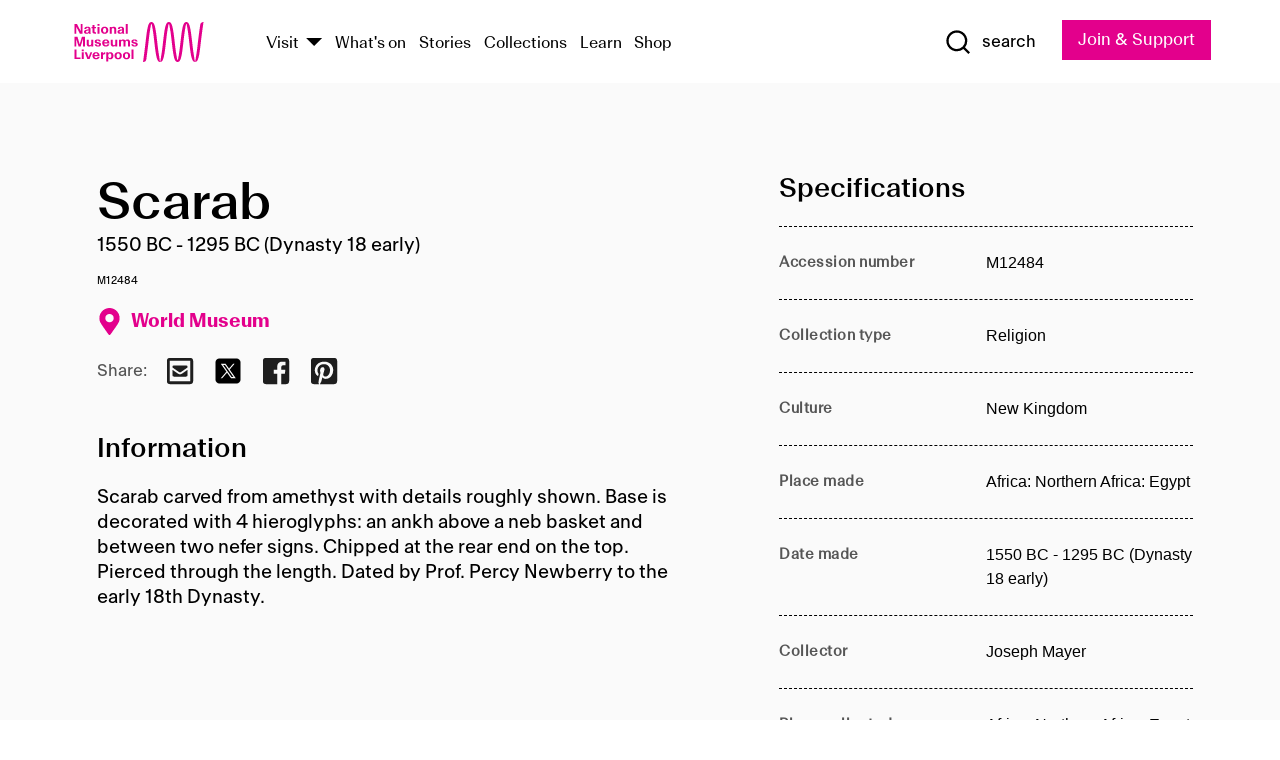

--- FILE ---
content_type: text/html; charset=utf-8
request_url: https://www.liverpoolmuseums.org.uk/artifact/scarab-369
body_size: 4991
content:
<!DOCTYPE html><html><head><meta charSet="utf-8"/><meta name="viewport" content="width=device-width"/><title>Scarab | National Museums Liverpool</title><meta name="title" content="Scarab | National Museums Liverpool"/><meta name="description" content="Scarab carved from amethyst with details roughly shown. Base is decorated with 4 hieroglyphs: an ankh above a neb basket and between two nefer signs. Chipped at the rear end on the top. Pierced through the length. Dated by Prof. Percy Newberry to the early 18th Dynasty."/><meta name="url" content="https://www.liverpoolmuseums.org.uk/artifact/scarab-369"/><meta property="og:site_name" content="National Museums Liverpool"/><meta property="og:type" content="Artifact"/><meta property="og:url" content="https://www.liverpoolmuseums.org.uk/artifact/scarab-369"/><meta property="og:title" content="Scarab"/><meta property="og:description" content="Scarab carved from amethyst with details roughly shown. Base is decorated with 4 hieroglyphs: an ankh above a neb basket and between two nefer signs. Chipped at the rear end on the top. Pierced through the length. Dated by Prof. Percy Newberry to the early 18th Dynasty."/><meta name="twitter:card" content="summary"/><meta name="twitter:site" content="@NML_Muse"/><meta name="twitter:description" content="Scarab carved from amethyst with details roughly shown. Base is decorated with 4 hieroglyphs: an ankh above a neb basket and between two nefer signs. Chipped at the rear end on the top. Pierced through the length. Dated by Prof. Percy Newberry to the early 18th Dynasty."/><meta name="twitter:title" content="Scarab"/><meta name="twitter:url" content="https://content.liverpoolmuseums.org.uk/artifact/scarab-369"/><meta property="og:image" content="https://www.liverpoolmuseums.org.uk/static/media/nml-rhodamine-large.jpg"/><meta property="twitter:image" content="https://www.liverpoolmuseums.org.uk/static/media/nml-rhodamine-square.jpg"/><meta name="next-head-count" content="18"/><script src="https://code.jquery.com/jquery-3.5.1.min.js" integrity="sha256-9/aliU8dGd2tb6OSsuzixeV4y/faTqgFtohetphbbj0=" crossorigin="anonymous"></script><script>
              (function(h,o,t,j,a,r){
              h.hj=h.hj||function(){(h.hj.q=h.hj.q||[]).push(arguments)};
              h._hjSettings={hjid:3219582,hjsv:6};
              a=o.getElementsByTagName('head')[0];
              r=o.createElement('script');r.async=1;
              r.src=t+h._hjSettings.hjid+j+h._hjSettings.hjsv;
              a.appendChild(r);
              })(window,document,'https://static.hotjar.com/c/hotjar-','.js?sv=');</script><meta charSet="utf-8"/><link rel="shortcut icon" type="image/x-icon" href="/static/media/favicon.ico"/><script defer="" src="/static/polyfills/svgxuse.min.js"></script><script defer="" src="/static/polyfills/unorm.js"></script><script type="text/javascript">
              _linkedin_partner_id = "6740986";
              window._linkedin_data_partner_ids = window._linkedin_data_partner_ids || [];
              window._linkedin_data_partner_ids.push(_linkedin_partner_id);
            </script><script type="text/javascript">
              (function(l) {
                if (!l) {
                  window.lintrk = function(a, b) { window.lintrk.q.push([a, b]) };
                  window.lintrk.q = [];
                }
                var s = document.getElementsByTagName("script")[0];
                var b = document.createElement("script");
                b.type = "text/javascript";
                b.async = true;
                b.src = "https://snap.licdn.com/li.lms-analytics/insight.min.js";
                s.parentNode.insertBefore(b, s);
              })(window.lintrk);
            </script><noscript><img height="1" width="1" style="display:none" alt="" src="https://px.ads.linkedin.com/collect/?pid=6740986&amp;fmt=gif"/></noscript><link rel="preload" href="/_next/static/css/d44e275e65f708a2.css" as="style"/><link rel="stylesheet" href="/_next/static/css/d44e275e65f708a2.css" data-n-g=""/><noscript data-n-css=""></noscript><script defer="" nomodule="" src="/_next/static/chunks/polyfills-c67a75d1b6f99dc8.js"></script><script src="/_next/static/chunks/webpack-5d4df6a052b43427.js" defer=""></script><script src="/_next/static/chunks/framework-d5719ebbbcec5741.js" defer=""></script><script src="/_next/static/chunks/main-c52fcc867bd80df0.js" defer=""></script><script src="/_next/static/chunks/pages/_app-fbeb1e06bc87e82c.js" defer=""></script><script src="/_next/static/chunks/75fc9c18-40134325ca6388e2.js" defer=""></script><script src="/_next/static/chunks/2c796e83-7ab690b33a6e2cb9.js" defer=""></script><script src="/_next/static/chunks/26770aaf-e5f75a4589951ba5.js" defer=""></script><script src="/_next/static/chunks/3b9d1622-cb3530196cc04533.js" defer=""></script><script src="/_next/static/chunks/743-6d2ab5d15195f4e7.js" defer=""></script><script src="/_next/static/chunks/853-e7cd37543176a7fa.js" defer=""></script><script src="/_next/static/chunks/278-d902f176211b92d6.js" defer=""></script><script src="/_next/static/chunks/666-3027421fdb5bb7ce.js" defer=""></script><script src="/_next/static/chunks/253-6ee1b430ae4cf66d.js" defer=""></script><script src="/_next/static/chunks/794-f3cae7ad91cb5d07.js" defer=""></script><script src="/_next/static/chunks/2-0d3590ccee6ee82f.js" defer=""></script><script src="/_next/static/chunks/259-887a894390c5e056.js" defer=""></script><script src="/_next/static/chunks/563-9cbd0a40b6dea7f0.js" defer=""></script><script src="/_next/static/chunks/153-4abe4a3e6b4be9e9.js" defer=""></script><script src="/_next/static/chunks/776-8a17ef1bd18ed862.js" defer=""></script><script src="/_next/static/chunks/pages/drupal-964c32ca10926551.js" defer=""></script><script src="/_next/static/5S1HLsr7lDjZIS8r0pNht/_buildManifest.js" defer=""></script><script src="/_next/static/5S1HLsr7lDjZIS8r0pNht/_ssgManifest.js" defer=""></script><style id="__jsx-897211111">a.jsx-897211111{font-size:1.6rem;}</style><style id="__jsx-2139125512">.button--mailchimp-submit.jsx-2139125512{white-space:nowrap;}</style><style id="__jsx-4154269630">.page-transition-enter{opacity:0;-webkit-transform:translate3d(0,5px,0);-ms-transform:translate3d(0,5px,0);transform:translate3d(0,5px,0);}.page-transition-enter-active{opacity:1;-webkit-transform:translate3d(0,0,0);-ms-transform:translate3d(0,0,0);transform:translate3d(0,0,0);-webkit-transition:opacity 200ms,-webkit-transform 200ms;-webkit-transition:opacity 200ms,transform 200ms;transition:opacity 200ms,transform 200ms;}.page-transition-exit{opacity:1;}.page-transition-exit-active{opacity:0;-webkit-transition:opacity 200ms;transition:opacity 200ms;}</style></head><body><noscript><iframe title="GTM" src="https://www.googletagmanager.com/ns.html?id=GTM-TH4M7B" height="0" width="0" style="display:none;visibility:hidden"></iframe></noscript><div id="__next"><div id="all" class="jsx-4154269630"><header class="section header header--primary" role="banner"><div class="u--in u--lane"><div class="columns is-mobile is-vcentered"><div class="column is-narrow is-hidden-desktop"><button type="button" aria-controls="navi" class="burger burger--squeeze" aria-label="toggle site navigation" aria-expanded="false" data-behaviour="toggle-visibility"><div class="burger__lines" aria-hidden="true"></div><span class="visuallyhidden">toggle site navigation</span></button></div><div class="column is-narrow"><a class="nml-logo" href="/"><span class="nml-logo__small"><img src="/static/images/logos/nml-rhodamine-large.svg" alt="National Museums Liverpool - Homepage"/></span><span class="nml-logo__text vh">National Museums Liverpool</span></a></div><div class="column"><div id="navi" class=""><div class="columns is-gapless is-desktop is-vcentered"><div class="column"><nav id="nav--primary" class="nav nav--primary nav--cms" role="navigation" itemscope="" itemType="https://schema.org/SiteNavigationElement" aria-label="Primary navigation"><h2 class="">Main menu</h2><ul class="menu"><li class="menu__item menu__item--parent
            
            "><a href="/visit">Visit</a><button type="button" aria-controls="subnav" aria-haspopup="true" aria-expanded="false" aria-label="Show Venues" class="toggle toggle--arrow" data-behaviour="toggle-visibility"><span class="visuallyhidden">show venues</span></button><div class="menu__subnav search--hide" id="subnav" aria-hidden="true"><div class="u--lane"><div class="venues venues--text"><a class="venue logo" aria-label="Museum of Liverpool" href="/museum-of-liverpool">Museum of Liverpool</a><a class="venue logo" aria-label="World Museum" href="/world-museum">World Museum</a><a class="venue logo" aria-label="International Slavery Museum" href="/international-slavery-museum">International Slavery Museum</a><a class="venue logo" aria-label="Maritime Museum" href="/maritime-museum">Maritime Museum</a><a class="venue logo" aria-label="Walker Art Gallery" href="/walker-art-gallery">Walker Art Gallery</a><a class="venue logo" aria-label="Sudley House" href="/sudley-house">Sudley House</a><a class="venue logo" aria-label="Lady Lever Art Gallery" href="/lady-lever-art-gallery">Lady Lever Art Gallery</a></div></div></div></li><li class="menu__item "><a href="/whatson">What&#x27;s on</a></li><li class="menu__item "><a href="/stories">Stories</a></li><li class="menu__item "><a href="/collections">Collections</a></li><li class="menu__item "><a href="/learn/schools-home">Learn</a></li><li class="menu__item"><a href="https://national-museums-liverpool.myshopify.com">Shop</a></li></ul></nav></div><div class="column is-narrow is-hidden-touch"><button type="button" aria-controls="search" aria-expanded="false" aria-label="Show Search" class="show-search-toggle toggle" data-behaviour="toggle-visibility"><span class="toggle__icon"><svg xmlns="http://www.w3.org/2000/svg" xmlns:xlink="http://www.w3.org/1999/xlink" class="svg svg--icon" aria-hidden="true" focusable="false"><use xlink:href="/static/images/sprite.svg#glyph-search"></use></svg></span><span class="toggle__text"><span class="visuallyhidden">toggle</span>search</span></button></div></div></div></div><div class="column is-narrow"><a type="button" class="jsx-897211111 button button--special " href="/join-and-support"><span class="jsx-897211111 button__label">Join &amp; Support</span><span class="jsx-897211111 button__triangle"></span></a></div></div></div></header><main class="jsx-4154269630"><div class="page-transition-enter"><section class="section section--artifact section--alt"><div class="u--in u--lane"><div class="section__body"><div class="columns is-variable is-7 is-desktop"><div class="column"><section class="section section--alt"><div class="u--in u--lane"><div><h1 class="h--1">Scarab</h1><div class="placard__info"></div><div class="placard__uuid">M12484</div><div></div><div class="placard__info placard__info--share"></div></div><h3 class="artifact__section-header">Information</h3><div class="cms"><div class="section__intro" style="white-space:pre-wrap">Scarab carved from amethyst with details roughly shown. Base is decorated with 4 hieroglyphs: an ankh above a neb basket and between two nefer signs. Chipped at the rear end on the top. Pierced through the length. Dated by Prof. Percy Newberry to the early 18th Dynasty.</div></div></div></section></div><div class="column is-5-desktop"><div class="artifact__accordion u--in u--lane"></div></div></div></div></div></section></div></main><footer><section class="section section--venues"><div class="u--in u--lane"><div class="venues "><a class="venue logo" aria-label="Museum of Liverpool" href="/museum-of-liverpool"><svg xmlns="http://www.w3.org/2000/svg" xmlns:xlink="http://www.w3.org/1999/xlink" class="svg svg--icon" aria-hidden="true" focusable="false"><use xlink:href="/static/images/sprite.svg#glyph-venue-ml--v"></use></svg></a><a class="venue logo" aria-label="World Museum" href="/world-museum"><svg xmlns="http://www.w3.org/2000/svg" xmlns:xlink="http://www.w3.org/1999/xlink" class="svg svg--icon" aria-hidden="true" focusable="false"><use xlink:href="/static/images/sprite.svg#glyph-venue-wm--v"></use></svg></a><a class="venue logo" aria-label="International Slavery Museum" href="/international-slavery-museum"><svg xmlns="http://www.w3.org/2000/svg" xmlns:xlink="http://www.w3.org/1999/xlink" class="svg svg--icon" aria-hidden="true" focusable="false"><use xlink:href="/static/images/sprite.svg#glyph-venue-is--v"></use></svg></a><a class="venue logo" aria-label="Maritime Museum" href="/maritime-museum"><svg xmlns="http://www.w3.org/2000/svg" xmlns:xlink="http://www.w3.org/1999/xlink" class="svg svg--icon" aria-hidden="true" focusable="false"><use xlink:href="/static/images/sprite.svg#glyph-venue-mm--v"></use></svg></a><a class="venue logo" aria-label="Walker Art Gallery" href="/walker-art-gallery"><svg xmlns="http://www.w3.org/2000/svg" xmlns:xlink="http://www.w3.org/1999/xlink" class="svg svg--icon" aria-hidden="true" focusable="false"><use xlink:href="/static/images/sprite.svg#glyph-venue-wa--v"></use></svg></a><a class="venue logo" aria-label="Sudley House" href="/sudley-house"><svg xmlns="http://www.w3.org/2000/svg" xmlns:xlink="http://www.w3.org/1999/xlink" class="svg svg--icon" aria-hidden="true" focusable="false"><use xlink:href="/static/images/sprite.svg#glyph-venue-sh--v"></use></svg></a><a class="venue logo" aria-label="Lady Lever Art Gallery" href="/lady-lever-art-gallery"><svg xmlns="http://www.w3.org/2000/svg" xmlns:xlink="http://www.w3.org/1999/xlink" class="svg svg--icon" aria-hidden="true" focusable="false"><use xlink:href="/static/images/sprite.svg#glyph-venue-ll--v"></use></svg></a></div></div></section><section class="section section--bigfoot"><div class="u--in u--lane"><div class="bigfoot"><div class="columns is-mobile is-multiline"><div class="column is-half-touch"><span class="bigfoot__heading">About</span></div><div class="column is-half-touch"><span class="bigfoot__heading">Support</span></div><div class="column is-half-touch"><span class="bigfoot__heading">Resource</span></div><div class="column is-half-touch"><span class="bigfoot__heading">Venue hire</span></div><div class="column is-4-desktop is-full-touch"><span class="bigfoot__heading">Stay in touch</span><p>Receive news about National Museums Liverpool, exhibitions, events and more.</p><fieldset class="jsx-2139125512"><legend aria-hidden="true" class="jsx-2139125512 visuallyhidden">Email Signup</legend><div class="jsx-2139125512 email-input"><label for="email-signup" class="jsx-2139125512 visuallyhidden">Email Address</label><a href="/sign-up" class="jsx-2139125512"><button type="submit" class="jsx-2139125512 button button--solid button--mailchimp-submit">Sign up</button></a></div></fieldset></div></div><div class="bigfoot__social"><div class="social-channels"><div class="columns is-centered"><div class="column is-narrow"><a href="https://www.youtube.com/user/NMLWebTeam" class="channel channel--youtube"><span class="channel__icon"><svg xmlns="http://www.w3.org/2000/svg" xmlns:xlink="http://www.w3.org/1999/xlink" class="svg svg--icon" aria-hidden="true" focusable="false"><use xlink:href="/static/images/sprite.svg#glyph-youtube"></use></svg></span><span class="channel__name">Subscribe to our YouTube Channel</span></a></div></div></div></div></div></div></section><section class="section section--colophon"><div class="u--in u--lane"><div class="colophon"><div class="columns is-mobile"><div class="column has-text-centered-touch"><p>© <!-- -->2025<!-- --> National Museums Liverpool. All rights reserved.</p></div><div class="column has-text-centered-touch is-narrow"><ul class="foot_links"><li><a href="/privacy">Privacy</a></li><li><a href="/modern-slavery-statement">Modern Slavery Statement</a></li><li><a href="/cookies">Cookies</a></li><li><a href="/accessibility">Accessibility Statement</a></li></ul></div></div></div></div></section></footer><button type="button" id="back-to-top" class="" aria-label="Back to top"><svg xmlns="http://www.w3.org/2000/svg" xmlns:xlink="http://www.w3.org/1999/xlink" class="svg svg--icon" aria-hidden="true" focusable="false"><use xlink:href="/static/images/sprite.svg#glyph-arrow-up"></use></svg></button></div></div><script id="__NEXT_DATA__" type="application/json">{"props":{"pageProps":{"data":{"type":"node--artifact","id":"7ba23e06-f703-4cab-ba86-051fb15aed0b","links":{"self":{"href":"https://content.liverpoolmuseums.org.uk/jsonapi/node/artifact/7ba23e06-f703-4cab-ba86-051fb15aed0b?resourceVersion=id%3A90315"}},"attributes":{"drupal_internal__nid":83862,"drupal_internal__vid":90315,"langcode":"en","revision_timestamp":"2020-01-30T15:03:02+00:00","status":true,"title":"Scarab","created":"2020-01-30T15:03:02+00:00","changed":"2023-12-04T05:34:03+00:00","promote":true,"sticky":false,"default_langcode":true,"revision_translation_affected":true,"moderation_state":null,"metatag":null,"metatag_normalized":[{"tag":"meta","attributes":{"name":"title","content":"Scarab | National Museums Liverpool"}},{"tag":"meta","attributes":{"name":"description","content":"Scarab carved from amethyst with details roughly shown. Base is decorated with 4 hieroglyphs: an ankh above a neb basket and between two nefer signs. Chipped at the rear end on the top. Pierced through the length. Dated by Prof. Percy Newberry to the early 18th Dynasty."}},{"tag":"link","attributes":{"rel":"canonical","href":"https://www.liverpoolmuseums.org.uk/artifact/scarab-369"}},{"tag":"meta","attributes":{"property":"og:site_name","content":"National Museums Liverpool"}},{"tag":"meta","attributes":{"property":"og:type","content":"Artifact"}},{"tag":"meta","attributes":{"property":"og:url","content":"https://www.liverpoolmuseums.org.uk/artifact/scarab-369"}},{"tag":"meta","attributes":{"property":"og:title","content":"Scarab"}},{"tag":"meta","attributes":{"property":"og:description","content":"Scarab carved from amethyst with details roughly shown. Base is decorated with 4 hieroglyphs: an ankh above a neb basket and between two nefer signs. Chipped at the rear end on the top. Pierced through the length. Dated by Prof. Percy Newberry to the early 18th Dynasty."}},{"tag":"meta","attributes":{"name":"twitter:card","content":"summary"}},{"tag":"meta","attributes":{"name":"twitter:site","content":"@NML_Muse"}},{"tag":"meta","attributes":{"name":"twitter:description","content":"Scarab carved from amethyst with details roughly shown. Base is decorated with 4 hieroglyphs: an ankh above a neb basket and between two nefer signs. Chipped at the rear end on the top. Pierced through the length. Dated by Prof. Percy Newberry to the early 18th Dynasty."}},{"tag":"meta","attributes":{"name":"twitter:title","content":"Scarab"}},{"tag":"meta","attributes":{"name":"twitter:url","content":"https://content.liverpoolmuseums.org.uk/artifact/scarab-369"}}],"path":{"alias":"/artifact/scarab-369","pid":7463190,"langcode":"en"},"publish_on":null,"unpublish_on":null,"publish_state":null,"unpublish_state":null,"field_collector":"Joseph Mayer","field_credit_line":"Gift of Joseph Mayer","field_culture":"New Kingdom","field_datecollected":"1867 before","field_date_collected":"1550 BC - 1295 BC (Dynasty 18 early)","field_description":"Scarab carved from amethyst with details roughly shown. Base is decorated with 4 hieroglyphs: an ankh above a neb basket and between two nefer signs. Chipped at the rear end on the top. Pierced through the length. Dated by Prof. Percy Newberry to the early 18th Dynasty.","field_display_on":null,"field_inscription":null,"field_itemname":"Religion","field_legal_status":"PERMANENT COLLECTION","field_locationname":"On display: World Museum, Level 3, Ancient Egypt Gallery","field_maker":null,"field_materials":"Amethyst","field_measurements":"Overall: 6 mm x 10 mm x 13 mm","field_meta_tags":null,"field_mimsy_id":"295711","field_note":null,"field_number":"M12484","field_on_display":true,"field_other_numbers":[],"field_other_people":[],"field_other_places":[],"field_placecollected":"Africa: Northern Africa: Egypt","field_placemade":"Africa: Northern Africa: Egypt","field_provenance":["Joseph Mayer, Donor, Purchased, Donation, Owned until: 1867"],"field_publications":[],"field_related_events":[],"field_venue_code":"wm","field_whole_part":"WHOLE"},"relationships":{"node_type":{"data":{"type":"node_type--node_type","id":"56adde85-2bce-4168-95b9-5c731d7a0706","meta":{"drupal_internal__target_id":"artifact"}},"links":{"related":{"href":"https://content.liverpoolmuseums.org.uk/jsonapi/node/artifact/7ba23e06-f703-4cab-ba86-051fb15aed0b/node_type?resourceVersion=id%3A90315"},"self":{"href":"https://content.liverpoolmuseums.org.uk/jsonapi/node/artifact/7ba23e06-f703-4cab-ba86-051fb15aed0b/relationships/node_type?resourceVersion=id%3A90315"}}},"revision_uid":{"data":{"type":"user--user","id":"05537a0d-b2f4-450a-b177-04d1cce7cc84","meta":{"drupal_internal__target_id":1}},"links":{"related":{"href":"https://content.liverpoolmuseums.org.uk/jsonapi/node/artifact/7ba23e06-f703-4cab-ba86-051fb15aed0b/revision_uid?resourceVersion=id%3A90315"},"self":{"href":"https://content.liverpoolmuseums.org.uk/jsonapi/node/artifact/7ba23e06-f703-4cab-ba86-051fb15aed0b/relationships/revision_uid?resourceVersion=id%3A90315"}}},"uid":{"data":{"type":"user--user","id":"05537a0d-b2f4-450a-b177-04d1cce7cc84","meta":{"drupal_internal__target_id":1}},"links":{"related":{"href":"https://content.liverpoolmuseums.org.uk/jsonapi/node/artifact/7ba23e06-f703-4cab-ba86-051fb15aed0b/uid?resourceVersion=id%3A90315"},"self":{"href":"https://content.liverpoolmuseums.org.uk/jsonapi/node/artifact/7ba23e06-f703-4cab-ba86-051fb15aed0b/relationships/uid?resourceVersion=id%3A90315"}}},"field_add_paragraph":{"data":[],"links":{"related":{"href":"https://content.liverpoolmuseums.org.uk/jsonapi/node/artifact/7ba23e06-f703-4cab-ba86-051fb15aed0b/field_add_paragraph?resourceVersion=id%3A90315"},"self":{"href":"https://content.liverpoolmuseums.org.uk/jsonapi/node/artifact/7ba23e06-f703-4cab-ba86-051fb15aed0b/relationships/field_add_paragraph?resourceVersion=id%3A90315"}}},"field_collections":{"data":[{"type":"node--collection","id":"176593bb-ff47-4013-8b8a-e419cd66f7ac","meta":{"drupal_internal__target_id":49558}}],"links":{"related":{"href":"https://content.liverpoolmuseums.org.uk/jsonapi/node/artifact/7ba23e06-f703-4cab-ba86-051fb15aed0b/field_collections?resourceVersion=id%3A90315"},"self":{"href":"https://content.liverpoolmuseums.org.uk/jsonapi/node/artifact/7ba23e06-f703-4cab-ba86-051fb15aed0b/relationships/field_collections?resourceVersion=id%3A90315"}}},"field_curated_by":{"data":null,"links":{"related":{"href":"https://content.liverpoolmuseums.org.uk/jsonapi/node/artifact/7ba23e06-f703-4cab-ba86-051fb15aed0b/field_curated_by?resourceVersion=id%3A90315"},"self":{"href":"https://content.liverpoolmuseums.org.uk/jsonapi/node/artifact/7ba23e06-f703-4cab-ba86-051fb15aed0b/relationships/field_curated_by?resourceVersion=id%3A90315"}}},"field_image_object":{"data":[],"links":{"related":{"href":"https://content.liverpoolmuseums.org.uk/jsonapi/node/artifact/7ba23e06-f703-4cab-ba86-051fb15aed0b/field_image_object?resourceVersion=id%3A90315"},"self":{"href":"https://content.liverpoolmuseums.org.uk/jsonapi/node/artifact/7ba23e06-f703-4cab-ba86-051fb15aed0b/relationships/field_image_object?resourceVersion=id%3A90315"}}},"field_interest_categories":{"data":[],"links":{"related":{"href":"https://content.liverpoolmuseums.org.uk/jsonapi/node/artifact/7ba23e06-f703-4cab-ba86-051fb15aed0b/field_interest_categories?resourceVersion=id%3A90315"},"self":{"href":"https://content.liverpoolmuseums.org.uk/jsonapi/node/artifact/7ba23e06-f703-4cab-ba86-051fb15aed0b/relationships/field_interest_categories?resourceVersion=id%3A90315"}}},"field_themes":{"data":[],"links":{"related":{"href":"https://content.liverpoolmuseums.org.uk/jsonapi/node/artifact/7ba23e06-f703-4cab-ba86-051fb15aed0b/field_themes?resourceVersion=id%3A90315"},"self":{"href":"https://content.liverpoolmuseums.org.uk/jsonapi/node/artifact/7ba23e06-f703-4cab-ba86-051fb15aed0b/relationships/field_themes?resourceVersion=id%3A90315"}}},"field_venue":{"data":{"type":"node--venue","id":"e73885d4-de6b-451a-9f48-e4bdf2994fd0","meta":{"drupal_internal__target_id":16}},"links":{"related":{"href":"https://content.liverpoolmuseums.org.uk/jsonapi/node/artifact/7ba23e06-f703-4cab-ba86-051fb15aed0b/field_venue?resourceVersion=id%3A90315"},"self":{"href":"https://content.liverpoolmuseums.org.uk/jsonapi/node/artifact/7ba23e06-f703-4cab-ba86-051fb15aed0b/relationships/field_venue?resourceVersion=id%3A90315"}}}}},"relationships":{"node_type":{"data":{"type":"node_type--node_type","id":"56adde85-2bce-4168-95b9-5c731d7a0706","meta":{"drupal_internal__target_id":"artifact"}},"links":{"related":{"href":"https://content.liverpoolmuseums.org.uk/jsonapi/node/artifact/7ba23e06-f703-4cab-ba86-051fb15aed0b/node_type?resourceVersion=id%3A90315"},"self":{"href":"https://content.liverpoolmuseums.org.uk/jsonapi/node/artifact/7ba23e06-f703-4cab-ba86-051fb15aed0b/relationships/node_type?resourceVersion=id%3A90315"}}},"revision_uid":{"data":{"type":"user--user","id":"05537a0d-b2f4-450a-b177-04d1cce7cc84","meta":{"drupal_internal__target_id":1}},"links":{"related":{"href":"https://content.liverpoolmuseums.org.uk/jsonapi/node/artifact/7ba23e06-f703-4cab-ba86-051fb15aed0b/revision_uid?resourceVersion=id%3A90315"},"self":{"href":"https://content.liverpoolmuseums.org.uk/jsonapi/node/artifact/7ba23e06-f703-4cab-ba86-051fb15aed0b/relationships/revision_uid?resourceVersion=id%3A90315"}}},"uid":{"data":{"type":"user--user","id":"05537a0d-b2f4-450a-b177-04d1cce7cc84","meta":{"drupal_internal__target_id":1}},"links":{"related":{"href":"https://content.liverpoolmuseums.org.uk/jsonapi/node/artifact/7ba23e06-f703-4cab-ba86-051fb15aed0b/uid?resourceVersion=id%3A90315"},"self":{"href":"https://content.liverpoolmuseums.org.uk/jsonapi/node/artifact/7ba23e06-f703-4cab-ba86-051fb15aed0b/relationships/uid?resourceVersion=id%3A90315"}}},"field_add_paragraph":{"data":[],"links":{"related":{"href":"https://content.liverpoolmuseums.org.uk/jsonapi/node/artifact/7ba23e06-f703-4cab-ba86-051fb15aed0b/field_add_paragraph?resourceVersion=id%3A90315"},"self":{"href":"https://content.liverpoolmuseums.org.uk/jsonapi/node/artifact/7ba23e06-f703-4cab-ba86-051fb15aed0b/relationships/field_add_paragraph?resourceVersion=id%3A90315"}}},"field_collections":{"data":[{"type":"node--collection","id":"176593bb-ff47-4013-8b8a-e419cd66f7ac","meta":{"drupal_internal__target_id":49558}}],"links":{"related":{"href":"https://content.liverpoolmuseums.org.uk/jsonapi/node/artifact/7ba23e06-f703-4cab-ba86-051fb15aed0b/field_collections?resourceVersion=id%3A90315"},"self":{"href":"https://content.liverpoolmuseums.org.uk/jsonapi/node/artifact/7ba23e06-f703-4cab-ba86-051fb15aed0b/relationships/field_collections?resourceVersion=id%3A90315"}}},"field_curated_by":{"data":null,"links":{"related":{"href":"https://content.liverpoolmuseums.org.uk/jsonapi/node/artifact/7ba23e06-f703-4cab-ba86-051fb15aed0b/field_curated_by?resourceVersion=id%3A90315"},"self":{"href":"https://content.liverpoolmuseums.org.uk/jsonapi/node/artifact/7ba23e06-f703-4cab-ba86-051fb15aed0b/relationships/field_curated_by?resourceVersion=id%3A90315"}}},"field_image_object":{"data":[],"links":{"related":{"href":"https://content.liverpoolmuseums.org.uk/jsonapi/node/artifact/7ba23e06-f703-4cab-ba86-051fb15aed0b/field_image_object?resourceVersion=id%3A90315"},"self":{"href":"https://content.liverpoolmuseums.org.uk/jsonapi/node/artifact/7ba23e06-f703-4cab-ba86-051fb15aed0b/relationships/field_image_object?resourceVersion=id%3A90315"}}},"field_interest_categories":{"data":[],"links":{"related":{"href":"https://content.liverpoolmuseums.org.uk/jsonapi/node/artifact/7ba23e06-f703-4cab-ba86-051fb15aed0b/field_interest_categories?resourceVersion=id%3A90315"},"self":{"href":"https://content.liverpoolmuseums.org.uk/jsonapi/node/artifact/7ba23e06-f703-4cab-ba86-051fb15aed0b/relationships/field_interest_categories?resourceVersion=id%3A90315"}}},"field_themes":{"data":[],"links":{"related":{"href":"https://content.liverpoolmuseums.org.uk/jsonapi/node/artifact/7ba23e06-f703-4cab-ba86-051fb15aed0b/field_themes?resourceVersion=id%3A90315"},"self":{"href":"https://content.liverpoolmuseums.org.uk/jsonapi/node/artifact/7ba23e06-f703-4cab-ba86-051fb15aed0b/relationships/field_themes?resourceVersion=id%3A90315"}}},"field_venue":{"data":{"type":"node--venue","id":"e73885d4-de6b-451a-9f48-e4bdf2994fd0","meta":{"drupal_internal__target_id":16}},"links":{"related":{"href":"https://content.liverpoolmuseums.org.uk/jsonapi/node/artifact/7ba23e06-f703-4cab-ba86-051fb15aed0b/field_venue?resourceVersion=id%3A90315"},"self":{"href":"https://content.liverpoolmuseums.org.uk/jsonapi/node/artifact/7ba23e06-f703-4cab-ba86-051fb15aed0b/relationships/field_venue?resourceVersion=id%3A90315"}}}},"venueRef":"e73885d4-de6b-451a-9f48-e4bdf2994fd0","paragraphs":[],"metatags":[{"content":"Scarab | National Museums Liverpool","name":"title"},{"content":"Scarab carved from amethyst with details roughly shown. Base is decorated with 4 hieroglyphs: an ankh above a neb basket and between two nefer signs. Chipped at the rear end on the top. Pierced through the length. Dated by Prof. Percy Newberry to the early 18th Dynasty.","name":"description"},{"name":"url","content":"https://www.liverpoolmuseums.org.uk/artifact/scarab-369"},{"content":"National Museums Liverpool","property":"og:site_name"},{"content":"Artifact","property":"og:type"},{"content":"https://www.liverpoolmuseums.org.uk/artifact/scarab-369","property":"og:url"},{"content":"Scarab","property":"og:title"},{"content":"Scarab carved from amethyst with details roughly shown. Base is decorated with 4 hieroglyphs: an ankh above a neb basket and between two nefer signs. Chipped at the rear end on the top. Pierced through the length. Dated by Prof. Percy Newberry to the early 18th Dynasty.","property":"og:description"},{"content":"summary","name":"twitter:card"},{"content":"@NML_Muse","name":"twitter:site"},{"content":"Scarab carved from amethyst with details roughly shown. Base is decorated with 4 hieroglyphs: an ankh above a neb basket and between two nefer signs. Chipped at the rear end on the top. Pierced through the length. Dated by Prof. Percy Newberry to the early 18th Dynasty.","name":"twitter:description"},{"content":"Scarab","name":"twitter:title"},{"content":"https://content.liverpoolmuseums.org.uk/artifact/scarab-369","name":"twitter:url"}]}},"page":"/drupal","query":{"reqPath":"/artifact/scarab-369","nodeType":"node--artifact"},"buildId":"5S1HLsr7lDjZIS8r0pNht","isFallback":false,"customServer":true,"gip":true,"appGip":true,"scriptLoader":[]}</script></body></html>